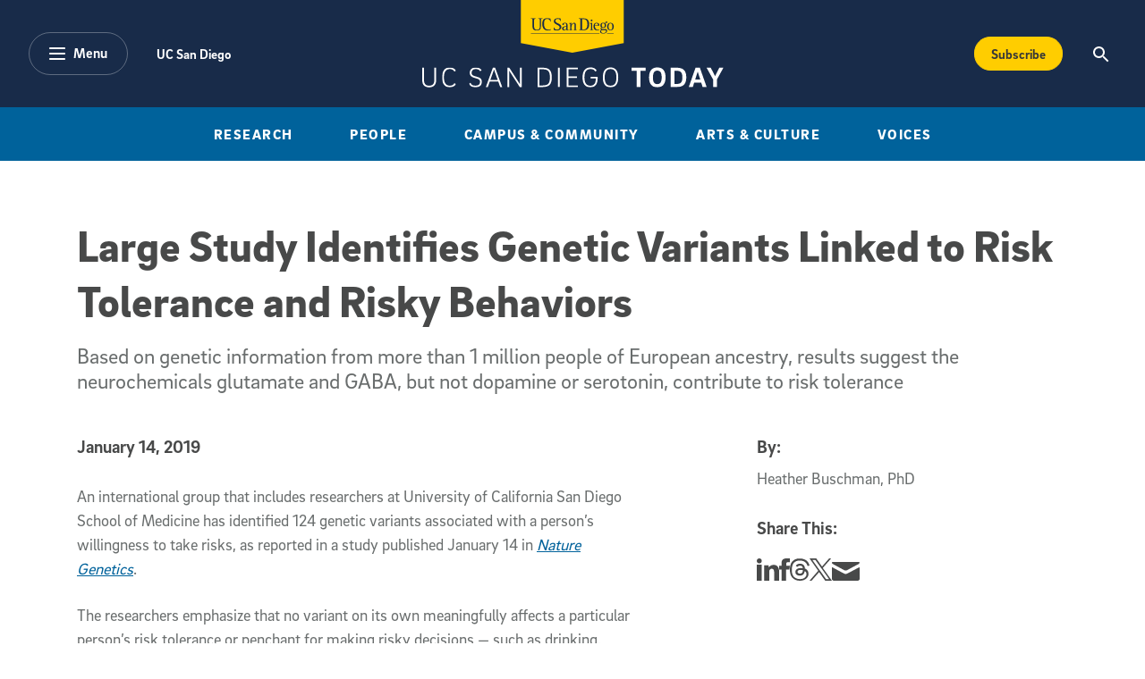

--- FILE ---
content_type: image/svg+xml
request_url: https://today.ucsd.edu/build/assets/img/global-nav/search-icon.svg
body_size: 761
content:
<svg height="24" viewBox="0 0 24 24" width="24" xmlns="http://www.w3.org/2000/svg"><path d="m16.6666667 14.6666667h-1.0533334l-.3733333-.36c1.3066667-1.52 2.0933333-3.4933334 2.0933333-5.64000003 0-4.78666667-3.88-8.66666667-8.66666663-8.66666667-4.78666667 0-8.66666667 3.88-8.66666667 8.66666667 0 4.78666663 3.88 8.66666663 8.66666667 8.66666663 2.14666663 0 4.12000003-.7866666 5.64000003-2.0933333l.36.3733333v1.0533334l6.6666666 6.6533333 1.9866667-1.9866667zm-8.00000003 0c-3.32 0-6-2.68-6-6.00000003 0-3.32 2.68-6 6-6 3.32000003 0 6.00000003 2.68 6.00000003 6 0 3.32000003-2.68 6.00000003-6.00000003 6.00000003z" fill="#fff"/></svg>